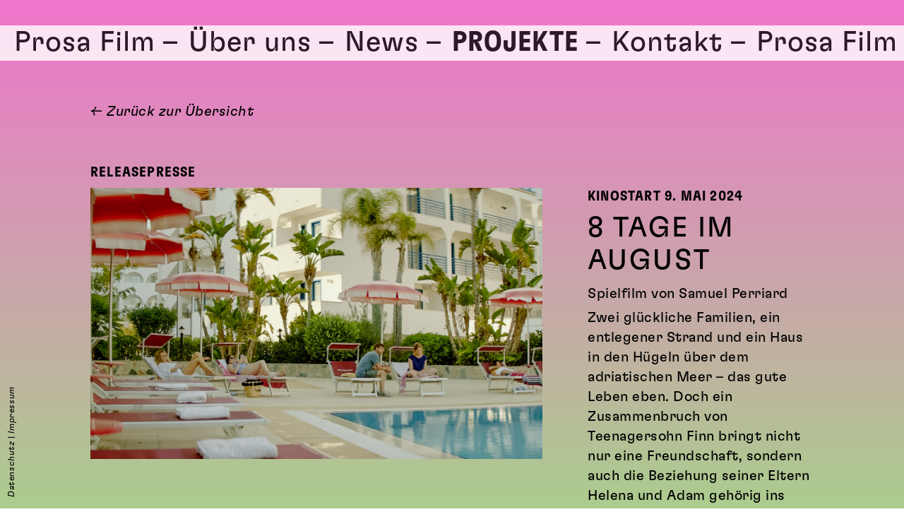

--- FILE ---
content_type: text/html; charset=UTF-8
request_url: https://prosafilm.ch/projects/8-tage-im-august
body_size: 1439
content:
<html>
<head>

  <!-- Global site tag (gtag.js) - Google Analytics -->
  <script async src="https://www.googletagmanager.com/gtag/js?id=G-WPQJ2CYKXM"></script>
  <script>
    window.dataLayer = window.dataLayer || [];
    function gtag(){dataLayer.push(arguments);}
    gtag('js', new Date());
    gtag('config', 'G-WPQJ2CYKXM');
  </script>


<meta charset="UTF-8">
<meta name="viewport" content="width=device-width, initial-scale=1.0">
<title>8 TAGE IM AUGUST</title>

<link href="https://prosafilm.ch/assets/css/base.css" rel="stylesheet"><link href="https://prosafilm.ch/assets/css/ticker.css" rel="stylesheet"><link href="https://prosafilm.ch/assets/css/main.css" rel="stylesheet"><link href="https://prosafilm.ch/assets/css/templates/project.css" rel="stylesheet">


</head>

<body>

<header class="header">

<nav class="menu">
  <div class="menu-inner">
              <p class="menu-items"><a href="https://prosafilm.ch">Prosa Film</a>&nbsp;–&nbsp;</p>
              <p class="menu-items"><a href="https://prosafilm.ch/prosa-film">Über uns</a>&nbsp;–&nbsp;</p>
              <p class="menu-items"><a href="https://prosafilm.ch/news">News</a>&nbsp;–&nbsp;</p>
              <p class="menu-items"><a class="current-page" href="https://prosafilm.ch/projects">Projekte</a>&nbsp;–&nbsp;</p>
              <p class="menu-items"><a href="https://prosafilm.ch/contact">Kontakt</a>&nbsp;–&nbsp;</p>
                    <p class="menu-items"><a href="https://prosafilm.ch">Prosa Film</a>&nbsp;–&nbsp;</p>
              <p class="menu-items"><a href="https://prosafilm.ch/prosa-film">Über uns</a>&nbsp;–&nbsp;</p>
              <p class="menu-items"><a href="https://prosafilm.ch/news">News</a>&nbsp;–&nbsp;</p>
              <p class="menu-items"><a class="current-page" href="https://prosafilm.ch/projects">Projekte</a>&nbsp;–&nbsp;</p>
              <p class="menu-items"><a href="https://prosafilm.ch/contact">Kontakt</a>&nbsp;–&nbsp;</p>
                    <p class="menu-items"><a href="https://prosafilm.ch">Prosa Film</a>&nbsp;–&nbsp;</p>
              <p class="menu-items"><a href="https://prosafilm.ch/prosa-film">Über uns</a>&nbsp;–&nbsp;</p>
              <p class="menu-items"><a href="https://prosafilm.ch/news">News</a>&nbsp;–&nbsp;</p>
              <p class="menu-items"><a class="current-page" href="https://prosafilm.ch/projects">Projekte</a>&nbsp;–&nbsp;</p>
              <p class="menu-items"><a href="https://prosafilm.ch/contact">Kontakt</a>&nbsp;–&nbsp;</p>
        </div>
</nav>

</header>


<main class="main">

  <div class="back">
    <a href="https://prosafilm.ch/projects">← Zurück zur Übersicht</a>
  </div>

  <article>

    <div class="pictures">

      <p class="tags">Releasepresse</p>

      <div class="slides">
                  <img src="https://prosafilm.ch/media/pages/projects/8-tage-im-august/18f636c54b-1705325873/8-tage-im-august-03-1500x900-crop.jpg" class="slide">
                  <img src="https://prosafilm.ch/media/pages/projects/8-tage-im-august/416a772c85-1705325882/8-tage-im-august-04-1500x900-crop.jpg" class="slide">
                  <img src="https://prosafilm.ch/media/pages/projects/8-tage-im-august/650e35a350-1705325888/8-tage-im-august-05-1500x900-crop.jpg" class="slide">
                  <img src="https://prosafilm.ch/media/pages/projects/8-tage-im-august/5bb9809164-1692789471/fireshot-capture-125-8-days-in-august-helios-sustainable-films-www.heliosfilms.bz-1500x900-crop.png" class="slide">
                <div class="caption"><p></p></div>

      </div>

    </div>

    <div class="info">
              <p class="small">Kinostart 9. Mai 2024</p>
      
      <h1 class="uppercase">8 TAGE IM AUGUST</h1>
      <p>Spielfilm von Samuel Perriard</p>

      <p class="description"><p>Zwei glückliche Familien, ein entlegener Strand und ein Haus in den Hügeln über dem adriatischen Meer – das gute Leben eben. Doch ein Zusammenbruch von Teenagersohn Finn bringt nicht nur eine Freundschaft, sondern auch die Beziehung seiner Eltern Helena und Adam gehörig ins Wanken.</p></p>

              <p class="small label">Festivals & Awards</p>
        <p><p>2023 Hofer Filmtage<br />
2024 Solothurner Filmtage, Visioni-Nomination</p></p>
      
              <p class="small label"></p>
        <p></p>
      
              <p class="small label">Links</p>
                  <p><a href="https://cineworx.ch/movie/8-tage-im-august-samuel-perriard/">cineworx Filmwebseite</a></p>
                  <p><a href="https://www.movies.ch/de/film/8tageimaugust/">Spielzeiten</a></p>
              
      
    </div>

  </article>
</main>

<script src="https://prosafilm.ch/assets/js/slides.js"></script><script src="https://prosafilm.ch/assets/js/background.js"></script>
<footer class="footer">
  <a href="https://prosafilm.ch/datenschutz">Datenschutz</a> | <a href="https://prosafilm.ch/imprint">Impressum</a>
</footer>

</body>
</html>


--- FILE ---
content_type: text/css
request_url: https://prosafilm.ch/assets/css/ticker.css
body_size: 25
content:
.ticker-container {
  position: relative;
  display: flex;
  width: 100%;
  justify-content: space-between;
  overflow: hidden;
}

.ticker {
  animation-name: marqueeRTL;
  animation-duration: 10s;
  animation-iteration-count: infinite;
  animation-timing-function: linear;
  flex-shrink: 0;
  margin: 0;
  padding: 0;
  display:flex;
}

.ticker-rtl {
  animation-name: marqueeRTL;
}

.ticker-ltr {
  animation-name: marqueeLTR;
}

.ticker-pause:hover .ticker {
  animation-play-state: paused;
}

.ticker li {
  width: fit-content;
  display: inline-block;
  list-style: none;
  margin:0 !important;
}

@keyframes marqueeRTL {
  0% {
    transform: translateX(0);
  }
  100% {
    transform: translateX(-100%);
  }
}

@keyframes marqueeLTR {
  0% {
    transform: translateX(-100%);
  }
  100% {
    transform: translateX(0);
  }
}


--- FILE ---
content_type: text/css
request_url: https://prosafilm.ch/assets/css/main.css
body_size: 1402
content:
@keyframes fade {
  0% { opacity: 0; }
  100% { opacity: 1; }
}

@font-face {
  font-family: GT Flexa;
  font-style: normal;
  font-weight: normal;
  src: url('../fonts/GT-Flexa-Standard-Regular.woff2') format('woff2'), url('../fonts/GT-Flexa-Standard-Regular.woff') format('woff'), url('../fonts/GT-Flexa-Standard-Regular.ttf') format('truetype');
}

@font-face {
  font-family: GT Flexa;
  font-style: italic;
  font-weight: normal;
  src: url('../fonts/GT-Flexa-Standard-Regular-Italic.woff2') format('woff2'), url('../fonts/GT-Flexa-Standard-Regular-Italic.woff') format('woff'), url('../fonts/GT-Flexa-Standard-Regular-Italic.ttf') format('truetype');
}

@font-face {
  font-family: GT Flexa;
  font-style: normal;
  font-weight: bold;
  font-stretch: condensed;
  src: url('../fonts/GT-Flexa-Condensed-Bold.woff2') format('woff2'), url('../fonts/GT-Flexa-Condensed-Bold.woff') format('woff'), url('../fonts/GT-Flexa-Condensed-Bold.ttf') format('truetype');
}

@font-face {
  font-family: GT Flexa Mono;
  font-style: normal;
  font-weight: normal;
  src: url('../fonts/GT-Flexa-Mono-Regular.woff2') format('woff2'), url('../fonts/GT-Flexa-Mono-Regular.woff') format('woff'), url('../fonts/GT-Flexa-Mono-Regular.ttf') format('truetype');
}

html {
  min-height: 100%;
}

body {
  background: linear-gradient(45deg, #87CEEB, #DDA0DD);
  background-size: cover;
  overscroll-behavior-y: none;
}

/* All vendor prefixes for `font-feature-settings` */
h1, h2, h3, p {
-moz-font-feature-settings: "kern" 1;
-ms-font-feature-settings: "kern" 1;
-o-font-feature-settings: "kern" 1;
-webkit-font-feature-settings: "kern" 1;
font-feature-settings: "kern" 1;
font-kerning: normal;
}

*,
*:after,
*:before {
  margin: 0;
  padding: 0;
  box-sizing: border-box;
}

html, button {
  font-family: GT Flexa, sans-serif;
  font-weight: normal;
  -webkit-font-smoothing: antialiased;
  -moz-osx-font-smoothing: grayscale;
}


header {
  margin-bottom: 1.5rem;
}

footer {

  position: fixed;
  bottom: 16px;
  left: 30px;
  transform-origin: bottom left;
  transform: rotate(-90deg);
  -moz-transform: rotate(-90deg);
  -ms-transform: rotate(-90deg);
  -o-transform: rotate(-90deg);
  -webkit-transform: rotate(-90deg);
}

footer a, footer {
  font-size: 12px;
  letter-spacing: 0.6;
}

div.background-images img, #gradient {
  position: fixed;
  top: 0;
  height: 100vh;
  width: auto;
  width: 100vw;
}

#gradient {
  z-index: 20;
}

.menu, .stripe {
  width: 100%;
  height: 50px;
  background-color: white;
  opacity: 80%;
  z-index: 99;
}

.menu {
  position: fixed;
  top: 5vh;
}

.menu-inner, .stripe-inner {
  padding: 10px 0;
  white-space: nowrap;
  margin-left: 20px;
}

.menu-inner p {
  display: inline-block;
}

.menu-inner a, .ticker-container a, .ticker-container p, .stripe-inner a, .stripe-inner p, .menu-inner p {
  font-size: 40px;
  font-weight: 200;
  letter-spacing: 1;
  font-style: normal;
}

.ticker {
  padding-top: 10px;
  padding-bottom: 10px;
}

@-moz-document url-prefix() {
  .ticker, .menu-inner, .stripe-inner {
    padding-top: 12px;
    padding-bottom: 12px;
  }
}


.ticker li::after {
    font-size: 40px;
    line-height: 12px;
    padding: 0 10px;
}

main {
  margin: 150px 100px 100px 100px;
  margin: clamp(100px, 20vh, 30vh) 10vw 10vw 10vw;
}


div.main {
  margin: 150px 100px 70px 100px;
  margin: clamp(100px, 20vh, 30vh) 10vw 7vw 10vw;
}

div.main-c {
  margin: 70px 100px 100px 100px;
  margin: 7vw 10vw 10vw 10vw;
}


img {
  width: 100%;
}

a {
  color: currentColor;
  text-decoration: none;
  font-style: italic;
}

.news {
  font-style: normal;
}

a:hover {
  opacity: 50%;
}

.current-page {
  font-weight: bold;
  font-stretch: condensed;
  text-transform: uppercase;
}

h1, h2 {
  font-size: 40px;
  line-height: 46px;
  font-weight: normal;
  letter-spacing: 0.5;
  margin-bottom: 10px;
}

p, a {
  font-size: 20px;
  line-height: 28px;
  letter-spacing: 0.5;
}

p {
  margin-bottom: 6px;
}

h2.condensed {
  font-size: 30px;
  line-height: 32px;
  font-weight: bold;
  font-stretch: condensed;
  letter-spacing: 1.6;
  text-transform: uppercase;
}

code {
  font-family: GT Flexa Mono;
}

.small, .tags, button {
  font-size: 20px;
  line-height: 24px;
  font-weight: bold;
  font-stretch: condensed;
  letter-spacing: 1.2px;
  color: #000000;
  text-transform: uppercase;
  margin-bottom: 10px;
}

.collapsible {
  cursor: pointer;
}

/* Add a background color to the button if it is clicked on (add the .active class with JS), and when you move the mouse over it (hover) */
.active, .collapsible:hover {
  opacity: 0.8;
}

/* Style the collapsible content. Note: hidden by default */
.content {
  display: none;
  overflow: hidden;
}

.collapsible:after {
  content: 'ˇ';
  padding: 5px;
}

.active:after {
  content: "ˆ";
}


@media only screen and (max-width: 1024px) {

  h1, h2 {
    font-size: 25px;
    line-height: 28px;
    margin-bottom: 10px;
  }

  p, a {
    font-size: 16px;
    line-height: 22px;
  }

  p {
    margin-bottom: 6px;
  }

  h2.condensed {
    font-size: 16px;
    line-height: 22px;
  }

  .small, .tags {
    font-size: 12px;
    line-height: 14px;
    margin-bottom: 10px;

    
  }


  div.menu-inner {
    margin-left: 5px;
  }
    .ticker li::after {
    font-size: 16px !important;
    padding: 0 4px;
  }

  .menu-inner a, .ticker-container a, .ticker-container p, .stripe-inner a, .stripe-inner p, .menu-inner p {
    font-size: 16px;
    letter-spacing: 0.3;
  }

  .menu, .stripe {
    height: 24px;
  }

  .menu-inner, .stripe-inner, .ticker-container, .ticker {
    padding: 2px 0;
    margin-left: 0;
  } 

  .ticker {
  padding-top: 0;
  padding-bottom: 2px;
}

@-moz-document url-prefix() {
  .menu-inner, .stripe-inner {
    padding-top: 4px;
    padding-bottom: 3px;
  }

   .ticker-container, .ticker {
    padding-top: 1px;
    padding-bottom: 3px;
  }

      .ticker li::after {
    padding: 0 3px;
  }
}



  /* Fix viewport issues on mobile */
  body {
    overflow-x: hidden; /* Prevent horizontal scroll */
  }

  div.background-images img, #gradient {
    width: 100%; /* Use % instead of 100vw on mobile */
  }


  main {
    margin: 150px 100px 100px 100px;
    margin: clamp(80px, 13vh, 22vh) 7vw 7vw 7vw;
  }

  div.main {
    margin: 150px 100px 70px 100px;
    margin: clamp(80px, 13vh, 22vh) 7vw 7vw 7vw;
    }

  div.main-c {
    margin: 80px 100px 100px 100px;
    margin: 7vw 7vw 7vw 7vw; 
  }

  footer {
    left: 20px;
  }


}


button, input {
  color: currentColor;
  background-color: rgba(0, 0, 0, 0);
  border-width: 1px;
  border-style: solid;
  border-color: currentColor;
  padding: 8px;
  margin-bottom: 10px;
  margin-top: 10px;
}

button:hover {
  opacity: 0.75;
}

form {
  margin-bottom: 60px;
}

.uppercase {
  text-transform: uppercase;
  letter-spacing: 0.06em;
}





--- FILE ---
content_type: text/css
request_url: https://prosafilm.ch/assets/css/templates/project.css
body_size: -7
content:
.main {
  height: 100%;
}

div.back {
  margin-bottom: 60px;
}


div.pictures {
  height: auto;
}

div.info {
  display: block;
  width: 30vw;
  float: right;
  padding-left: 5vw;
}

div.slides {
  position: relative;
  height: auto;
  width: 50vw;
}

div.slides img {
  position: absolute;
  height: auto;
  top: 0;
  left: 0;
}

div.slides img:first-child {
    z-index: 1;
}

div.caption {
  position: absolute;
}

div.caption p {
  font-size: 14px;
}

.label {
  margin-top: 24px;
}

@media only screen and (max-width: 1200px) {


  div.info {
    position: relative;
    width: 100%;
    margin-top: 30px;
    padding-left: 0;
  }
}

@media only screen and (max-width: 768px) {
  /* For mobile phones: */

  div.info {
    margin-top: 20px;
  }

  div.back {
    margin-bottom: 40px;
  }
}


--- FILE ---
content_type: application/javascript
request_url: https://prosafilm.ch/assets/js/background.js
body_size: 43
content:
(function() {
  const background = document.querySelector("body");
  let startHue = 0;
  let endHue = 100;

  function setGradient() {
    // get random hue from 0 to 360
    startHue = Math.floor(Math.random() * 360);

    // add 150 to hue
    endHue = startHue + 150;
      if (endHue > 360) {
        endHue = endHue - 360;
      }
    // set background gradient
    background.style.backgroundImage = "linear-gradient(hsla(" + startHue + ",80%,70%,1), hsla(" + endHue + ",80%,70%,1))";
  }

  // Set gradient immediately (if DOM is ready) or when ready
  if (document.readyState === 'loading') {
    document.addEventListener('DOMContentLoaded', setGradient);
  } else {
    setGradient();
  }
})();


--- FILE ---
content_type: application/javascript
request_url: https://prosafilm.ch/assets/js/slides.js
body_size: 352
content:
// pick all of the images and layer them based on the z-index
const slideArea = document.querySelector("div.slides")
const caption = document.querySelector("div.caption")
const images = slideArea.querySelectorAll("img")
const info = document.querySelector("div.info");
const main = document.querySelector("main");
const body = document.querySelector("body");

// keep track of two things
let currentSlide = 0
let z = 1

let time = 3500; // 3.5 seconds
let timer = setInterval(changeSlide, time);

autoChange();
addStyles();

function autoChange() {
  timer;
}

// when i clicke the slide area, change the slide based on z-index
slideArea.addEventListener("click", function () {
  changeSlide();
})

function changeSlide() {
  currentSlide = currentSlide + 1
  if (currentSlide > images.length -1) {
    currentSlide = 0
   }
  z = z + 1

  // revome the animation for the style of EVERY image
  images.forEach(image => {
    image.style.animation = ""
  })

  // pick the right image
  images[currentSlide].style.zIndex = z
  images[currentSlide].style.animation = "fade 1.5s"

  // set back timer for auto change
  clearInterval(timer);
  timer = setInterval(changeSlide, time);
}

// add styles on load calculate width and height of slider image
window.addEventListener("load", function () {
  addStyles();
})

// add styles on resize
window.addEventListener("resize", function () {
  addStyles();
})

// calculate and set styles
function addStyles() {
  let height = images[0].offsetHeight;
  let height2 = main.offsetHeight;
  info.style.top = height + 16;
  caption.style.top = height;

  if (window.matchMedia("(max-width: 1200px)").matches) {
    let width = info.offsetWidth;
    slideArea.style.width = width;
    body.style.height =  height2 + (height / 2);
 } else {
    slideArea.style.width = "50vw";
  }
}


